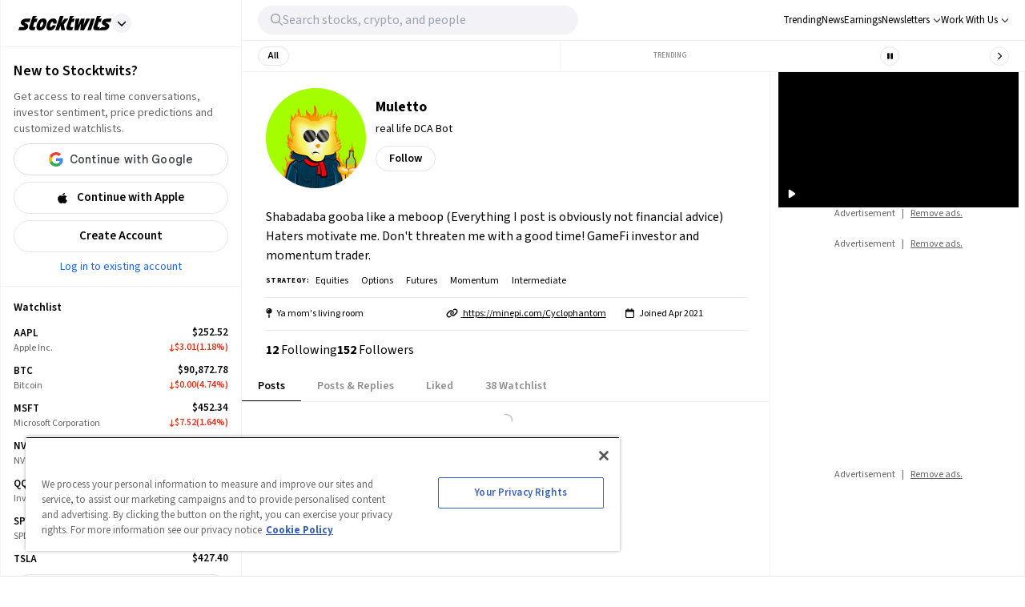

--- FILE ---
content_type: application/javascript; charset=UTF-8
request_url: https://stocktwits.com/_next/static/chunks/5291-26183f797a9d8231.js
body_size: 4813
content:
(self.webpackChunk_N_E=self.webpackChunk_N_E||[]).push([[5291],{15291:(e,t,o)=>{"use strict";o.d(t,{a:()=>R});var s=o(80263),n=o(53239),r=o(48369),i=o(64608),l=o(21394);async function a(e){if(isNaN(e))return null;let{data:t}=await l.aj.get(`direct_messages/find_conversation/${e}.json`,{params:{userId:e}}),{response:o,conversation:s}=t;return 200===o.status&&s?s.id:null}var c=o(38217),d=o(58137),p=o(77448),u=o.n(p),h=o(70777),m=o(77918),f=o(95249),_=o(60310),g=o(62852);async function v(e){let t=(0,g.G7)(e),{data:o}=await l.aj.post("/direct_messages/create.json",t,{headers:function(){let e=arguments.length>0&&void 0!==arguments[0]?arguments[0]:{};return{"Content-Type":"application/x-www-form-urlencoded",...e}}()});return o?.response?.status===200?o:null}async function x(e,t){let{pageParam:o}=t,{data:s}=await l.aj.get(`direct_messages/conversation/${e}.json`,{params:{...o?{max:o}:{}}}),{response:n,...r}=s;return 200===n.status&&r?r:null}var b=o(16569),y=o(92189),M=o(28250),T=o(63464),w=o(34491),E=o(8931),D=o(28713),S=o(25256),j=o(49009),C=o.n(j),L=o(49853),k=o.n(L);function N(e){let{smScreen:t,createAt:o,message:n,isUser:r,close:i}=e,l=t?k():C();return(0,s.jsxs)("div",{className:l.messageBody,children:[(0,s.jsx)("div",{className:l.createAt,children:(0,S.Tp)(o)}),(0,s.jsx)("div",{className:l.message,children:(0,s.jsx)(D.L,{message:{...n,tokenized_body:[{data:{text:n.body},type:"text"}]},messageType:"direct",isUser:r,close:i})})]})}let A=(0,n.memo)(function(e){let{created_at:t,isUser:o,smScreen:n,avatarUrl:r,close:i}=e,l=n?k():C();return(0,s.jsx)("div",{className:l.messageContainer,"data-is-user":o,children:o?(0,s.jsx)(N,{smScreen:n,createAt:t,message:e,isUser:!0,close:i}):(0,s.jsxs)("div",{className:l.recepientContainer,children:[(0,s.jsx)("div",{className:l.avatarContainer,children:(0,s.jsx)("div",{className:l.avatarMd,children:(0,s.jsx)(m.A,{size:"100%",src:r,type:"default"})})}),(0,s.jsx)(N,{smScreen:n,createAt:t,message:e,isUser:!1,close:i})]})})}),P="stocktwits-chat-area";function Y(e){let{conversationSubjectUser:t,conversationId:o,close:l,onMessagesRefetch:a,empty:c=!1,messageIdRefresh:d}=e,{username:p,name:g,avatar_url:D,id:S}=t,j=(0,r.qG)(),L=j?k():C(),{currentUser:N,notification_direct_message:Y}=(0,b.iZ)(),{lastMessage:R}=Y,O=(0,y.PEX)(),{data:F,fetchNextPage:B,hasNextPage:I,isFetchingNextPage:H,status:U,refetch:z}=(0,i.useInfiniteQuery)(["direct_messages",o],e=>x(o,e),{getNextPageParam:e=>{let{cursor:t}=e;return t?.more?t.max:void 0},refetchOnMount:!1,refetchOnReconnect:!1,refetchOnWindowFocus:!1});(0,n.useEffect)(()=>{R?.user?.id===S&&z()},[R,S,z]);let W=(0,n.useMemo)(()=>"success"===U?F.pages.flatMap(e=>e.direct_messages):[],[F,U]),G=(0,n.useCallback)(()=>{z(),"function"==typeof a&&a(),"function"==typeof d&&d()},[z,a,d]),Q=(0,M.tv)(e=>e||"Direct message could not be sent"),{isLoading:q,onSubmit:Z}=function(e){let{recipient_user:t,onSuccess:o,onError:s}=e,{mutateAsync:n,isLoading:r,status:l}=function(){let e=arguments.length>0&&void 0!==arguments[0]?arguments[0]:{};return(0,i.useMutation)(v,e)}({onSuccess:o});return{isLoading:r,onSubmit:async(e,r)=>{try{await n({body:e.body,recipient_user:t}),r(),"function"==typeof o&&o()}catch(e){"function"==typeof s&&s(e?.response?.status,e?.response?.data?.errors[0].message)}},status:l}}({onError:(0,n.useCallback)((e,t)=>{422===e&&Q(t)},[Q]),onSuccess:G,recipient_user:String(S)}),$=(0,n.useMemo)(()=>I&&!H,[I,H]),X=(0,n.useMemo)(()=>"success"===U?F.pages.flatMap(e=>e.direct_messages).length:0,[F,U]);return(0,n.useEffect)(()=>{o&&0===W.length&&z()},[o,W.length,z]),(0,s.jsxs)("div",{className:L.container,children:[(0,s.jsxs)("div",{className:L.header,children:[(0,s.jsx)(u(),{href:(0,T.Fx)(p),prefetch:!1,children:(0,s.jsx)("div",{className:L.avatarLg,children:(0,s.jsx)(m.A,{size:"100%",src:D,type:"default"})})}),(0,s.jsx)(u(),{href:(0,T.Fx)(p),prefetch:!1,children:(0,s.jsxs)("div",{className:"cursor-pointer",children:[(0,s.jsx)("p",{className:L.username,children:p}),(0,s.jsx)("p",{className:L.name,children:g})]})})]}),(0,s.jsxs)("div",{className:L.body,id:P,children:[c&&(0,s.jsx)("div",{className:L.noMessages,children:"No Messages"}),(0,s.jsx)(h.A,{style:{display:"flex",flexDirection:"column-reverse",overflowX:"hidden"},dataLength:X,next:()=>{$&&B()},hasMore:I,scrollableTarget:P,inverse:!0,loader:(0,s.jsx)("div",{className:L.loading,role:"presentation",children:(0,s.jsx)(f.A,{})}),endMessage:null,scrollThreshold:O,children:"success"===U&&W.length>0&&W.map(e=>(0,s.jsx)(A,{isUser:N?.id===e.user.id,smScreen:j,avatarUrl:D,close:l,...e},e.id))})]}),(0,s.jsx)("div",{className:L.footer,children:(0,s.jsx)("div",{className:L.inputContainer,children:(0,s.jsx)(_.A,{loading:q,maxCount:1e3,placeholder:"Add to the conversation",desktopType:"compact",mobileType:"tiny",insideModal:!0,onSubmit:(e,t)=>{(0,w.$s)("Send DM","UserContent","Action",{click:"Send Direct Message"}),Z(e,t)},postType:"DM",location:E.x2.DIRECT_MESSAGE_MODAL})})})]})}function R(e){let{onRequestClose:t,type:o,subjectUser:l}=e,p=(0,d.LS)(),u=(0,r.qG)()?k():C(),{data:h,status:m,refetch:f}=function(e){let t=arguments.length>1&&void 0!==arguments[1]?arguments[1]:{};return(0,i.useQuery)(["fetchDirectMessageConversationId",e],()=>a(e),{refetchOnWindowFocus:!1,...t})}(l?.id),_=(0,n.useMemo)(()=>"profile"===o?h:p.id,[p,h,o]),g=(0,n.useMemo)(()=>"profile"===o?l:p.subjectUser,[p,l,o]);return(0,s.jsx)(c.default,{className:u.modalContainer,isOpen:"success"===m,type:"compact",onRequestClose:t,children:(0,s.jsx)("div",{className:u.modal,children:"success"===m&&(0,s.jsx)(Y,{conversationSubjectUser:g,conversationId:_,close:t,empty:!h&&"profile"===o,messageIdRefresh:f,...e})})})}},49009:e=>{e.exports={container:"Desktop_container___AB2I",modalContainer:"Desktop_modalContainer__svtZh max-w-[615px] absolute left-[50%] top-[50%]",modal:"Desktop_modal__OI5Wn",header:"Desktop_header__PiCFE flex items-center p-5 border-b border-primary-hairline",body:"Desktop_body__7S_tQ p-5 from overflow-y-scroll flex flex-col-reverse scrollbar-hidden",footer:"Desktop_footer__J1JyA flex p-1 border-t border-primary-hairline",inputContainer:"Desktop_inputContainer__WEm9p flex-1",input:"Desktop_input__v6sgK mr-6",button:"Desktop_button__8l65l flex justify-end",avatarLg:"Desktop_avatarLg__IM_Xs mr-4 cursor-pointer",avatarMd:"Desktop_avatarMd__PZOgU",username:"Desktop_username__sSZPK text-xl font-bold",name:"Desktop_name__j4bH9 text-sm",messageContainer:"Desktop_messageContainer___hWN0 flex justify-end py-1",recepientContainer:"Desktop_recepientContainer__a4WEK flex",createAt:"Desktop_createAt__456r4 text-xs text-light-grey text-right mb-1",message:"Desktop_message__uzFBv p-3 bg-secondary-background text-primary-text rounded-lg max-w-sm",messageBody:"Desktop_messageBody__8WIcs ml-2.5",avatarContainer:"Desktop_avatarContainer__00RSn flex items-end",loading:"Desktop_loading__4ebzT flex items-center justify-center",noMessages:"Desktop_noMessages__nZ4i9 flex justify-center items-center text-lg"}},49853:e=>{e.exports={container:"Mobile_container__F7QFz",modal:"Mobile_modal__j46fc w-full",header:"Mobile_header__2DtIz flex items-center p-4 border-b border-secondary-border",body:"Mobile_body__iGmPT p-4 from overflow-y-scroll flex flex-col-reverse",footer:"Mobile_footer__IVT0u flex p-1 border-t border-secondary-border h-[220px]",inputContainer:"Mobile_inputContainer__Tix_q flex-1",userAvatar:"Mobile_userAvatar__T3IY8 hidden",input:"Mobile_input__PxIXQ mr-6",button:"Mobile_button__8nbtT flex justify-end",avatarLg:"Mobile_avatarLg__kz6jE mr-4",avatarMd:"Mobile_avatarMd__QbrQ5",username:"Mobile_username__AjF_G text-xl font-bold",name:"Mobile_name__wYfpG text-sm",messageContainer:"Mobile_messageContainer__S1_fz flex justify-end py-1",recepientContainer:"Mobile_recepientContainer__MRFy8 flex",createAt:"Mobile_createAt__9L9a1 text-xs text-light-grey text-right mb-1",message:"Mobile_message__EdYEA p-3 bg-secondary-background text-primary-text rounded-lg",messageBody:"Mobile_messageBody__MVItg ml-2.5",avatarContainer:"Mobile_avatarContainer__hnz_H flex items-end",loading:"Mobile_loading__ddWPn flex items-center justify-center",noMessages:"Mobile_noMessages__JmlaW flex justify-center items-center text-lg h-full"}},58137:(e,t,o)=>{"use strict";o.d(t,{LS:()=>i,lB:()=>r});var s=o(53239);let n=(0,s.createContext)(null),r=n.Provider;function i(){return(0,s.useContext)(n)}},70777:(e,t,o)=>{"use strict";o.d(t,{A:()=>c});var s=o(53239),n=function(e,t){return(n=Object.setPrototypeOf||({__proto__:[]})instanceof Array&&function(e,t){e.__proto__=t}||function(e,t){for(var o in t)t.hasOwnProperty(o)&&(e[o]=t[o])})(e,t)},r=function(){return(r=Object.assign||function(e){for(var t,o=1,s=arguments.length;o<s;o++)for(var n in t=arguments[o])Object.prototype.hasOwnProperty.call(t,n)&&(e[n]=t[n]);return e}).apply(this,arguments)},i={Pixel:"Pixel",Percent:"Percent"},l={unit:i.Percent,value:.8};function a(e){return"number"==typeof e?{unit:i.Percent,value:100*e}:"string"==typeof e?e.match(/^(\d*(\.\d+)?)px$/)?{unit:i.Pixel,value:parseFloat(e)}:e.match(/^(\d*(\.\d+)?)%$/)?{unit:i.Percent,value:parseFloat(e)}:(console.warn('scrollThreshold format is invalid. Valid formats: "120px", "50%"...'),l):(console.warn("scrollThreshold should be string or number"),l)}let c=function(e){function t(){this.constructor=o}function o(t){var o=e.call(this,t)||this;return o.lastScrollTop=0,o.actionTriggered=!1,o.startY=0,o.currentY=0,o.dragging=!1,o.maxPullDownDistance=0,o.getScrollableTarget=function(){return o.props.scrollableTarget instanceof HTMLElement?o.props.scrollableTarget:"string"==typeof o.props.scrollableTarget?document.getElementById(o.props.scrollableTarget):(null===o.props.scrollableTarget&&console.warn("You are trying to pass scrollableTarget but it is null. This might\n        happen because the element may not have been added to DOM yet.\n        See https://github.com/ankeetmaini/react-infinite-scroll-component/issues/59 for more info.\n      "),null)},o.onStart=function(e){!o.lastScrollTop&&(o.dragging=!0,e instanceof MouseEvent?o.startY=e.pageY:e instanceof TouchEvent&&(o.startY=e.touches[0].pageY),o.currentY=o.startY,o._infScroll&&(o._infScroll.style.willChange="transform",o._infScroll.style.transition="transform 0.2s cubic-bezier(0,0,0.31,1)"))},o.onMove=function(e){if(o.dragging)e instanceof MouseEvent?o.currentY=e.pageY:e instanceof TouchEvent&&(o.currentY=e.touches[0].pageY),o.currentY<o.startY||(o.currentY-o.startY>=Number(o.props.pullDownToRefreshThreshold)&&o.setState({pullToRefreshThresholdBreached:!0}),!(o.currentY-o.startY>1.5*o.maxPullDownDistance)&&o._infScroll&&(o._infScroll.style.overflow="visible",o._infScroll.style.transform="translate3d(0px, "+(o.currentY-o.startY)+"px, 0px)"))},o.onEnd=function(){o.startY=0,o.currentY=0,o.dragging=!1,o.state.pullToRefreshThresholdBreached&&(o.props.refreshFunction&&o.props.refreshFunction(),o.setState({pullToRefreshThresholdBreached:!1})),requestAnimationFrame(function(){o._infScroll&&(o._infScroll.style.overflow="auto",o._infScroll.style.transform="none",o._infScroll.style.willChange="unset")})},o.onScrollListener=function(e){"function"==typeof o.props.onScroll&&setTimeout(function(){return o.props.onScroll&&o.props.onScroll(e)},0);var t=o.props.height||o._scrollableNode?e.target:document.documentElement.scrollTop?document.documentElement:document.body;o.actionTriggered||((o.props.inverse?o.isElementAtTop(t,o.props.scrollThreshold):o.isElementAtBottom(t,o.props.scrollThreshold))&&o.props.hasMore&&(o.actionTriggered=!0,o.setState({showLoader:!0}),o.props.next&&o.props.next()),o.lastScrollTop=t.scrollTop)},o.state={showLoader:!1,pullToRefreshThresholdBreached:!1,prevDataLength:t.dataLength},o.throttledOnScrollListener=(function(e,t,o,s){var n,r=!1,i=0;function l(){n&&clearTimeout(n)}function a(){var a=this,c=Date.now()-i,d=arguments;function p(){i=Date.now(),o.apply(a,d)}r||(s&&!n&&p(),l(),void 0===s&&c>e?p():!0!==t&&(n=setTimeout(s?function(){n=void 0}:p,void 0===s?e-c:e)))}return"boolean"!=typeof t&&(s=o,o=t,t=void 0),a.cancel=function(){l(),r=!0},a})(150,o.onScrollListener).bind(o),o.onStart=o.onStart.bind(o),o.onMove=o.onMove.bind(o),o.onEnd=o.onEnd.bind(o),o}return n(o,e),o.prototype=null===e?Object.create(e):(t.prototype=e.prototype,new t),o.prototype.componentDidMount=function(){if(void 0===this.props.dataLength)throw Error('mandatory prop "dataLength" is missing. The prop is needed when loading more content. Check README.md for usage');if(this._scrollableNode=this.getScrollableTarget(),this.el=this.props.height?this._infScroll:this._scrollableNode||window,this.el&&this.el.addEventListener("scroll",this.throttledOnScrollListener),"number"==typeof this.props.initialScrollY&&this.el&&this.el instanceof HTMLElement&&this.el.scrollHeight>this.props.initialScrollY&&this.el.scrollTo(0,this.props.initialScrollY),this.props.pullDownToRefresh&&this.el&&(this.el.addEventListener("touchstart",this.onStart),this.el.addEventListener("touchmove",this.onMove),this.el.addEventListener("touchend",this.onEnd),this.el.addEventListener("mousedown",this.onStart),this.el.addEventListener("mousemove",this.onMove),this.el.addEventListener("mouseup",this.onEnd),this.maxPullDownDistance=this._pullDown&&this._pullDown.firstChild&&this._pullDown.firstChild.getBoundingClientRect().height||0,this.forceUpdate(),"function"!=typeof this.props.refreshFunction))throw Error('Mandatory prop "refreshFunction" missing.\n          Pull Down To Refresh functionality will not work\n          as expected. Check README.md for usage\'')},o.prototype.componentWillUnmount=function(){this.el&&(this.el.removeEventListener("scroll",this.throttledOnScrollListener),this.props.pullDownToRefresh&&(this.el.removeEventListener("touchstart",this.onStart),this.el.removeEventListener("touchmove",this.onMove),this.el.removeEventListener("touchend",this.onEnd),this.el.removeEventListener("mousedown",this.onStart),this.el.removeEventListener("mousemove",this.onMove),this.el.removeEventListener("mouseup",this.onEnd)))},o.prototype.componentDidUpdate=function(e){this.props.dataLength!==e.dataLength&&(this.actionTriggered=!1,this.setState({showLoader:!1}))},o.getDerivedStateFromProps=function(e,t){return e.dataLength!==t.prevDataLength?r(r({},t),{prevDataLength:e.dataLength}):null},o.prototype.isElementAtTop=function(e,t){void 0===t&&(t=.8);var o=e===document.body||e===document.documentElement?window.screen.availHeight:e.clientHeight,s=a(t);return s.unit===i.Pixel?e.scrollTop<=s.value+o-e.scrollHeight+1:e.scrollTop<=s.value/100+o-e.scrollHeight+1},o.prototype.isElementAtBottom=function(e,t){void 0===t&&(t=.8);var o=e===document.body||e===document.documentElement?window.screen.availHeight:e.clientHeight,s=a(t);return s.unit===i.Pixel?e.scrollTop+o>=e.scrollHeight-s.value:e.scrollTop+o>=s.value/100*e.scrollHeight},o.prototype.render=function(){var e=this,t=r({height:this.props.height||"auto",overflow:"auto",WebkitOverflowScrolling:"touch"},this.props.style),o=this.props.hasChildren||!!(this.props.children&&this.props.children instanceof Array&&this.props.children.length),n=this.props.pullDownToRefresh&&this.props.height?{overflow:"auto"}:{};return s.createElement("div",{style:n,className:"infinite-scroll-component__outerdiv"},s.createElement("div",{className:"infinite-scroll-component "+(this.props.className||""),ref:function(t){return e._infScroll=t},style:t},this.props.pullDownToRefresh&&s.createElement("div",{style:{position:"relative"},ref:function(t){return e._pullDown=t}},s.createElement("div",{style:{position:"absolute",left:0,right:0,top:-1*this.maxPullDownDistance}},this.state.pullToRefreshThresholdBreached?this.props.releaseToRefreshContent:this.props.pullDownToRefreshContent)),this.props.children,!this.state.showLoader&&!o&&this.props.hasMore&&this.props.loader,this.state.showLoader&&this.props.hasMore&&this.props.loader,!this.props.hasMore&&this.props.endMessage))},o}(s.Component)}}]);